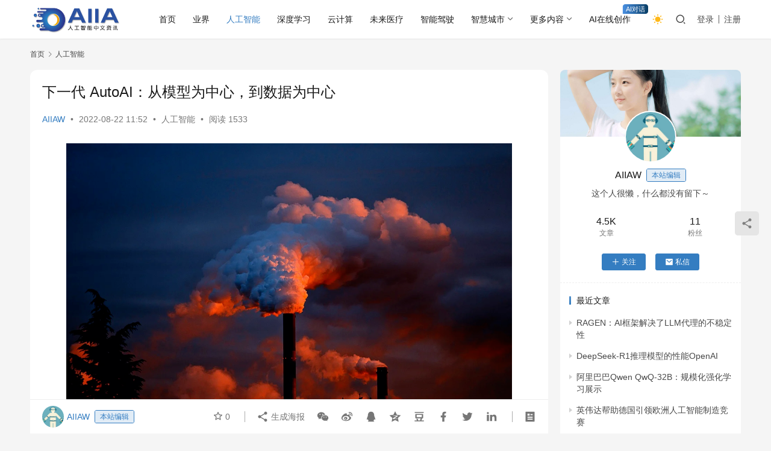

--- FILE ---
content_type: text/html; charset=UTF-8
request_url: https://www.aiiaw.com/10485.html
body_size: 20892
content:
<!DOCTYPE html>
<html lang="zh-Hans">
<head>
    <meta charset="UTF-8">
    <meta http-equiv="X-UA-Compatible" content="IE=edge,chrome=1">
    <meta name="renderer" content="webkit">
    <meta name="viewport" content="width=device-width,initial-scale=1,maximum-scale=5">
    <title>下一代 AutoAI：从模型为中心，到数据为中心_AIIA人工智能网</title>
    	<style>img:is([sizes="auto" i], [sizes^="auto," i]) { contain-intrinsic-size: 3000px 1500px }</style>
	<meta name="description" content="今年年初，知名 AI 学者吴恩达在接受 IEEE Spectrum 的采访中，呼吁大家将目光从以模型为中心转向以数据为中心。深度学习问世以来，随着神经网络架构趋于固定和成熟，转而寻找改进数据的方法，已经成了 AI 研发的新出口。 近日，2021 年吴文俊人工智能科学进步一等奖获得者、云天励飞首席科学家王孝宇博士，在人工…">
<meta property="og:type" content="article">
<meta property="og:url" content="https://www.aiiaw.com/10485.html">
<meta property="og:site_name" content="AIIA人工智能网">
<meta property="og:title" content="下一代 AutoAI：从模型为中心，到数据为中心">
<meta property="og:image" content="https://www.aiiaw.com/wp-content/uploads/2022/08/18/20220818_62fdf08a1e6e1.png">
<meta property="og:description" content="今年年初，知名 AI 学者吴恩达在接受 IEEE Spectrum 的采访中，呼吁大家将目光从以模型为中心转向以数据为中心。深度学习问世以来，随着神经网络架构趋于固定和成熟，转而寻找改进数据的方法，已经成了 AI 研发的新出口。 近日，2021 年吴文俊人工智能科学进步一等奖获得者、云天励飞首席科学家王孝宇博士，在人工…">
<link rel="canonical" href="https://www.aiiaw.com/10485.html">
<meta name="applicable-device" content="pc,mobile">
<meta http-equiv="Cache-Control" content="no-transform">
<link rel="shortcut icon" href="https://www.aiiaw.com/wp-content/uploads/2018/10/favicon.png">
<link rel='dns-prefetch' href='//www.aiiaw.com' />
<link rel='stylesheet' id='stylesheet-css' href='//www.aiiaw.com/wp-content/uploads/wpcom/style.6.19.6.1764159811.css?ver=6.19.6' type='text/css' media='all' />
<link rel='stylesheet' id='material-icons-css' href='https://www.aiiaw.com/wp-content/themes/justnews/themer/assets/css/material-icons.css?ver=6.19.6' type='text/css' media='all' />
<link rel='stylesheet' id='remixicon-css' href='https://www.aiiaw.com/wp-content/themes/justnews/themer/assets/css/remixicon.css?ver=4.2.0' type='text/css' media='all' />
<link rel='stylesheet' id='font-awesome-css' href='https://www.aiiaw.com/wp-content/themes/justnews/themer/assets/css/font-awesome.css?ver=6.19.6' type='text/css' media='all' />
<link rel='stylesheet' id='wp-block-library-css' href='https://www.aiiaw.com/wp-includes/css/dist/block-library/style.min.css?ver=e989e5b57c5ff348caf38811de2ab666' type='text/css' media='all' />
<style id='classic-theme-styles-inline-css' type='text/css'>
/*! This file is auto-generated */
.wp-block-button__link{color:#fff;background-color:#32373c;border-radius:9999px;box-shadow:none;text-decoration:none;padding:calc(.667em + 2px) calc(1.333em + 2px);font-size:1.125em}.wp-block-file__button{background:#32373c;color:#fff;text-decoration:none}
</style>
<style id='global-styles-inline-css' type='text/css'>
:root{--wp--preset--aspect-ratio--square: 1;--wp--preset--aspect-ratio--4-3: 4/3;--wp--preset--aspect-ratio--3-4: 3/4;--wp--preset--aspect-ratio--3-2: 3/2;--wp--preset--aspect-ratio--2-3: 2/3;--wp--preset--aspect-ratio--16-9: 16/9;--wp--preset--aspect-ratio--9-16: 9/16;--wp--preset--color--black: #000000;--wp--preset--color--cyan-bluish-gray: #abb8c3;--wp--preset--color--white: #ffffff;--wp--preset--color--pale-pink: #f78da7;--wp--preset--color--vivid-red: #cf2e2e;--wp--preset--color--luminous-vivid-orange: #ff6900;--wp--preset--color--luminous-vivid-amber: #fcb900;--wp--preset--color--light-green-cyan: #7bdcb5;--wp--preset--color--vivid-green-cyan: #00d084;--wp--preset--color--pale-cyan-blue: #8ed1fc;--wp--preset--color--vivid-cyan-blue: #0693e3;--wp--preset--color--vivid-purple: #9b51e0;--wp--preset--gradient--vivid-cyan-blue-to-vivid-purple: linear-gradient(135deg,rgba(6,147,227,1) 0%,rgb(155,81,224) 100%);--wp--preset--gradient--light-green-cyan-to-vivid-green-cyan: linear-gradient(135deg,rgb(122,220,180) 0%,rgb(0,208,130) 100%);--wp--preset--gradient--luminous-vivid-amber-to-luminous-vivid-orange: linear-gradient(135deg,rgba(252,185,0,1) 0%,rgba(255,105,0,1) 100%);--wp--preset--gradient--luminous-vivid-orange-to-vivid-red: linear-gradient(135deg,rgba(255,105,0,1) 0%,rgb(207,46,46) 100%);--wp--preset--gradient--very-light-gray-to-cyan-bluish-gray: linear-gradient(135deg,rgb(238,238,238) 0%,rgb(169,184,195) 100%);--wp--preset--gradient--cool-to-warm-spectrum: linear-gradient(135deg,rgb(74,234,220) 0%,rgb(151,120,209) 20%,rgb(207,42,186) 40%,rgb(238,44,130) 60%,rgb(251,105,98) 80%,rgb(254,248,76) 100%);--wp--preset--gradient--blush-light-purple: linear-gradient(135deg,rgb(255,206,236) 0%,rgb(152,150,240) 100%);--wp--preset--gradient--blush-bordeaux: linear-gradient(135deg,rgb(254,205,165) 0%,rgb(254,45,45) 50%,rgb(107,0,62) 100%);--wp--preset--gradient--luminous-dusk: linear-gradient(135deg,rgb(255,203,112) 0%,rgb(199,81,192) 50%,rgb(65,88,208) 100%);--wp--preset--gradient--pale-ocean: linear-gradient(135deg,rgb(255,245,203) 0%,rgb(182,227,212) 50%,rgb(51,167,181) 100%);--wp--preset--gradient--electric-grass: linear-gradient(135deg,rgb(202,248,128) 0%,rgb(113,206,126) 100%);--wp--preset--gradient--midnight: linear-gradient(135deg,rgb(2,3,129) 0%,rgb(40,116,252) 100%);--wp--preset--font-size--small: 13px;--wp--preset--font-size--medium: 20px;--wp--preset--font-size--large: 36px;--wp--preset--font-size--x-large: 42px;--wp--preset--spacing--20: 0.44rem;--wp--preset--spacing--30: 0.67rem;--wp--preset--spacing--40: 1rem;--wp--preset--spacing--50: 1.5rem;--wp--preset--spacing--60: 2.25rem;--wp--preset--spacing--70: 3.38rem;--wp--preset--spacing--80: 5.06rem;--wp--preset--shadow--natural: 6px 6px 9px rgba(0, 0, 0, 0.2);--wp--preset--shadow--deep: 12px 12px 50px rgba(0, 0, 0, 0.4);--wp--preset--shadow--sharp: 6px 6px 0px rgba(0, 0, 0, 0.2);--wp--preset--shadow--outlined: 6px 6px 0px -3px rgba(255, 255, 255, 1), 6px 6px rgba(0, 0, 0, 1);--wp--preset--shadow--crisp: 6px 6px 0px rgba(0, 0, 0, 1);}:where(.is-layout-flex){gap: 0.5em;}:where(.is-layout-grid){gap: 0.5em;}body .is-layout-flex{display: flex;}.is-layout-flex{flex-wrap: wrap;align-items: center;}.is-layout-flex > :is(*, div){margin: 0;}body .is-layout-grid{display: grid;}.is-layout-grid > :is(*, div){margin: 0;}:where(.wp-block-columns.is-layout-flex){gap: 2em;}:where(.wp-block-columns.is-layout-grid){gap: 2em;}:where(.wp-block-post-template.is-layout-flex){gap: 1.25em;}:where(.wp-block-post-template.is-layout-grid){gap: 1.25em;}.has-black-color{color: var(--wp--preset--color--black) !important;}.has-cyan-bluish-gray-color{color: var(--wp--preset--color--cyan-bluish-gray) !important;}.has-white-color{color: var(--wp--preset--color--white) !important;}.has-pale-pink-color{color: var(--wp--preset--color--pale-pink) !important;}.has-vivid-red-color{color: var(--wp--preset--color--vivid-red) !important;}.has-luminous-vivid-orange-color{color: var(--wp--preset--color--luminous-vivid-orange) !important;}.has-luminous-vivid-amber-color{color: var(--wp--preset--color--luminous-vivid-amber) !important;}.has-light-green-cyan-color{color: var(--wp--preset--color--light-green-cyan) !important;}.has-vivid-green-cyan-color{color: var(--wp--preset--color--vivid-green-cyan) !important;}.has-pale-cyan-blue-color{color: var(--wp--preset--color--pale-cyan-blue) !important;}.has-vivid-cyan-blue-color{color: var(--wp--preset--color--vivid-cyan-blue) !important;}.has-vivid-purple-color{color: var(--wp--preset--color--vivid-purple) !important;}.has-black-background-color{background-color: var(--wp--preset--color--black) !important;}.has-cyan-bluish-gray-background-color{background-color: var(--wp--preset--color--cyan-bluish-gray) !important;}.has-white-background-color{background-color: var(--wp--preset--color--white) !important;}.has-pale-pink-background-color{background-color: var(--wp--preset--color--pale-pink) !important;}.has-vivid-red-background-color{background-color: var(--wp--preset--color--vivid-red) !important;}.has-luminous-vivid-orange-background-color{background-color: var(--wp--preset--color--luminous-vivid-orange) !important;}.has-luminous-vivid-amber-background-color{background-color: var(--wp--preset--color--luminous-vivid-amber) !important;}.has-light-green-cyan-background-color{background-color: var(--wp--preset--color--light-green-cyan) !important;}.has-vivid-green-cyan-background-color{background-color: var(--wp--preset--color--vivid-green-cyan) !important;}.has-pale-cyan-blue-background-color{background-color: var(--wp--preset--color--pale-cyan-blue) !important;}.has-vivid-cyan-blue-background-color{background-color: var(--wp--preset--color--vivid-cyan-blue) !important;}.has-vivid-purple-background-color{background-color: var(--wp--preset--color--vivid-purple) !important;}.has-black-border-color{border-color: var(--wp--preset--color--black) !important;}.has-cyan-bluish-gray-border-color{border-color: var(--wp--preset--color--cyan-bluish-gray) !important;}.has-white-border-color{border-color: var(--wp--preset--color--white) !important;}.has-pale-pink-border-color{border-color: var(--wp--preset--color--pale-pink) !important;}.has-vivid-red-border-color{border-color: var(--wp--preset--color--vivid-red) !important;}.has-luminous-vivid-orange-border-color{border-color: var(--wp--preset--color--luminous-vivid-orange) !important;}.has-luminous-vivid-amber-border-color{border-color: var(--wp--preset--color--luminous-vivid-amber) !important;}.has-light-green-cyan-border-color{border-color: var(--wp--preset--color--light-green-cyan) !important;}.has-vivid-green-cyan-border-color{border-color: var(--wp--preset--color--vivid-green-cyan) !important;}.has-pale-cyan-blue-border-color{border-color: var(--wp--preset--color--pale-cyan-blue) !important;}.has-vivid-cyan-blue-border-color{border-color: var(--wp--preset--color--vivid-cyan-blue) !important;}.has-vivid-purple-border-color{border-color: var(--wp--preset--color--vivid-purple) !important;}.has-vivid-cyan-blue-to-vivid-purple-gradient-background{background: var(--wp--preset--gradient--vivid-cyan-blue-to-vivid-purple) !important;}.has-light-green-cyan-to-vivid-green-cyan-gradient-background{background: var(--wp--preset--gradient--light-green-cyan-to-vivid-green-cyan) !important;}.has-luminous-vivid-amber-to-luminous-vivid-orange-gradient-background{background: var(--wp--preset--gradient--luminous-vivid-amber-to-luminous-vivid-orange) !important;}.has-luminous-vivid-orange-to-vivid-red-gradient-background{background: var(--wp--preset--gradient--luminous-vivid-orange-to-vivid-red) !important;}.has-very-light-gray-to-cyan-bluish-gray-gradient-background{background: var(--wp--preset--gradient--very-light-gray-to-cyan-bluish-gray) !important;}.has-cool-to-warm-spectrum-gradient-background{background: var(--wp--preset--gradient--cool-to-warm-spectrum) !important;}.has-blush-light-purple-gradient-background{background: var(--wp--preset--gradient--blush-light-purple) !important;}.has-blush-bordeaux-gradient-background{background: var(--wp--preset--gradient--blush-bordeaux) !important;}.has-luminous-dusk-gradient-background{background: var(--wp--preset--gradient--luminous-dusk) !important;}.has-pale-ocean-gradient-background{background: var(--wp--preset--gradient--pale-ocean) !important;}.has-electric-grass-gradient-background{background: var(--wp--preset--gradient--electric-grass) !important;}.has-midnight-gradient-background{background: var(--wp--preset--gradient--midnight) !important;}.has-small-font-size{font-size: var(--wp--preset--font-size--small) !important;}.has-medium-font-size{font-size: var(--wp--preset--font-size--medium) !important;}.has-large-font-size{font-size: var(--wp--preset--font-size--large) !important;}.has-x-large-font-size{font-size: var(--wp--preset--font-size--x-large) !important;}
:where(.wp-block-post-template.is-layout-flex){gap: 1.25em;}:where(.wp-block-post-template.is-layout-grid){gap: 1.25em;}
:where(.wp-block-columns.is-layout-flex){gap: 2em;}:where(.wp-block-columns.is-layout-grid){gap: 2em;}
:root :where(.wp-block-pullquote){font-size: 1.5em;line-height: 1.6;}
</style>
<link rel='stylesheet' id='wpcom-member-css' href='https://www.aiiaw.com/wp-content/plugins/wpcom-member/css/style.css?ver=1.7.16' type='text/css' media='all' />
<script type="text/javascript" src="https://www.aiiaw.com/wp-includes/js/jquery/jquery.min.js?ver=3.7.1" id="jquery-core-js"></script>
<script type="text/javascript" src="https://www.aiiaw.com/wp-includes/js/jquery/jquery-migrate.min.js?ver=3.4.1" id="jquery-migrate-js"></script>
<link rel="EditURI" type="application/rsd+xml" title="RSD" href="https://www.aiiaw.com/xmlrpc.php?rsd" />
<link rel="icon" href="https://www.aiiaw.com/wp-content/uploads/2018/10/favicon.png" sizes="32x32" />
<link rel="icon" href="https://www.aiiaw.com/wp-content/uploads/2018/10/favicon.png" sizes="192x192" />
<link rel="apple-touch-icon" href="https://www.aiiaw.com/wp-content/uploads/2018/10/favicon.png" />
<meta name="msapplication-TileImage" content="https://www.aiiaw.com/wp-content/uploads/2018/10/favicon.png" />
    <!--[if lte IE 11]><script src="https://www.aiiaw.com/wp-content/themes/justnews/js/update.js"></script><![endif]-->
</head>
<body class="post-template-default single single-post postid-10485 single-format-standard lang-cn el-boxed header-fixed style-by-toggle">
<header class="header">
    <div class="container">
        <div class="navbar-header">
            <button type="button" class="navbar-toggle collapsed" data-toggle="collapse" data-target=".navbar-collapse" aria-label="menu">
                <span class="icon-bar icon-bar-1"></span>
                <span class="icon-bar icon-bar-2"></span>
                <span class="icon-bar icon-bar-3"></span>
            </button>
                        <div class="logo">
                <a href="https://www.aiiaw.com/" rel="home">
                    <img src="https://www.aiiaw.com/wp-content/uploads/2021/08/1-1.png" alt="AIIA人工智能网">
                </a>
            </div>
        </div>
        <div class="collapse navbar-collapse navbar-right">
            <nav class="primary-menu"><ul id="menu-%e9%a6%96%e9%a1%b5%e5%af%bc%e8%88%aa" class="nav navbar-nav wpcom-adv-menu"><li class="menu-item"><a href="http://www.aiiaw.com/">首页</a></li>
<li class="menu-item"><a href="https://www.aiiaw.com/yejie">业界</a></li>
<li class="menu-item current-post-ancestor current-post-parent active"><a href="https://www.aiiaw.com/zhineng">人工智能</a></li>
<li class="menu-item"><a href="https://www.aiiaw.com/ct">深度学习</a></li>
<li class="menu-item"><a href="https://www.aiiaw.com/yjs">云计算</a></li>
<li class="menu-item"><a href="https://www.aiiaw.com/yiliao">未来医疗</a></li>
<li class="menu-item"><a href="https://www.aiiaw.com/znjs">智能驾驶</a></li>
<li class="menu-item dropdown"><a href="https://www.aiiaw.com/zhcs" class="dropdown-toggle">智慧城市</a>
<ul class="dropdown-menu menu-item-wrap menu-item-col-5">
	<li class="menu-item"><a href="https://www.aiiaw.com/zhcs/zhjy">智慧教育</a></li>
	<li class="menu-item"><a href="https://www.aiiaw.com/zhcs/zhsq">智慧社区</a></li>
	<li class="menu-item"><a href="https://www.aiiaw.com/zhcs/zhls">智慧零售</a></li>
	<li class="menu-item"><a href="https://www.aiiaw.com/zhcs/zhjt">智慧交通</a></li>
	<li class="menu-item"><a href="https://www.aiiaw.com/zhcs/zhzw">智慧政务</a></li>
	<li class="menu-item"><a href="https://www.aiiaw.com/zhcs/zhaf">智慧安防</a></li>
	<li class="menu-item"><a href="https://www.aiiaw.com/zhcs/zhny">智慧农业</a></li>
</ul>
</li>
<li class="menu-item dropdown"><a href="https://www.aiiaw.com/more" class="dropdown-toggle">更多内容</a>
<ul class="dropdown-menu menu-item-wrap menu-item-col-5">
	<li class="menu-item"><a href="https://www.aiiaw.com/more/aixinpian">AI芯片</a></li>
	<li class="menu-item"><a href="https://www.aiiaw.com/more/arvr">AR/VR</a></li>
	<li class="menu-item"><a href="https://www.aiiaw.com/more/dsj">大数据</a></li>
	<li class="menu-item"><a href="https://www.aiiaw.com/more/wlw">物联网</a></li>
	<li class="menu-item"><a href="https://www.aiiaw.com/more/qkl">区块链</a></li>
	<li class="menu-item"><a href="https://www.aiiaw.com/more/jqr">机器人</a></li>
	<li class="menu-item"><a href="https://www.aiiaw.com/more/3d">3D打印</a></li>
	<li class="menu-item"><a href="https://www.aiiaw.com/more/szhb">数字货币</a></li>
	<li class="menu-item"><a href="https://www.aiiaw.com/more/jrkj">金融科技</a></li>
	<li class="menu-item"><a href="https://www.aiiaw.com/more/wangluo">网络安全</a></li>
	<li class="menu-item"><a href="https://www.aiiaw.com/more/znsb">智能识别</a></li>
	<li class="menu-item"><a href="https://www.aiiaw.com/more/znyj">智能硬件</a></li>
	<li class="menu-item"><a href="https://www.aiiaw.com/more/jiaju">智能家居</a></li>
	<li class="menu-item"><a href="https://www.aiiaw.com/more/qtnr">其他内容</a></li>
</ul>
</li>
<li class="menu-item adv-style-flag"><a target="_blank" href="https://www.aijuli.com/?user_sn=95426128">AI在线创作</a><span class="menu-item-flag" style="color:#FFFFFF;background-color: #4A90E2;background-image:linear-gradient(90deg, #4A90E2 0%, #083D64 100%);">AI对话</span></li>
</ul></nav>            <div class="navbar-action">
                                    <div class="dark-style-toggle"><i class="wpcom-icon wi"><svg aria-hidden="true"><use xlink:href="#wi-sun-fill"></use></svg></i></div>
                    <script> if (window.localStorage) { var dark = localStorage.getItem('darkStyle'); var toggle = document.querySelector('.dark-style-toggle');if(dark == 1 && !toggle.classList.contains('active')){ document.body.classList.add('style-for-dark');toggle.classList.add('active'); toggle.querySelector('use').setAttributeNS('http://www.w3.org/1999/xlink', 'xlink:href', '#wi-moon-fill'); }else if(dark == 0 && toggle.classList.contains('active')){ document.body.classList.remove('style-for-dark'); toggle.classList.remove('active'); toggle.querySelector('use').setAttributeNS('http://www.w3.org/1999/xlink', 'xlink:href', '#wi-sun-fill'); } } </script>
                                <div class="navbar-search-icon j-navbar-search"><i class="wpcom-icon wi"><svg aria-hidden="true"><use xlink:href="#wi-search"></use></svg></i></div>
                                                    <div id="j-user-wrap">
                        <a class="login" href="https://www.aiiaw.com/login">登录</a>
                        <a class="login register" href="https://www.aiiaw.com/register">注册</a>
                    </div>
                                                </div>
            <form class="navbar-search" action="https://www.aiiaw.com" method="get" role="search">
                <div class="navbar-search-inner">
                    <i class="wpcom-icon wi navbar-search-close"><svg aria-hidden="true"><use xlink:href="#wi-close"></use></svg></i>                    <input type="text" name="s" class="navbar-search-input" autocomplete="off" maxlength="100" placeholder="输入关键词搜索..." value="">
                    <button class="navbar-search-btn" type="submit" aria-label="搜索"><i class="wpcom-icon wi"><svg aria-hidden="true"><use xlink:href="#wi-search"></use></svg></i></button>
                </div>
            </form>
        </div><!-- /.navbar-collapse -->
    </div><!-- /.container -->
</header>
<div id="wrap">    <div class="wrap container">
        <ol class="breadcrumb" vocab="https://schema.org/" typeof="BreadcrumbList"><li class="home" property="itemListElement" typeof="ListItem"><a href="https://www.aiiaw.com" property="item" typeof="WebPage"><span property="name" class="hide">AIIA人工智能网</span>首页</a><meta property="position" content="1"></li><li property="itemListElement" typeof="ListItem"><i class="wpcom-icon wi"><svg aria-hidden="true"><use xlink:href="#wi-arrow-right-3"></use></svg></i><a href="https://www.aiiaw.com/zhineng" property="item" typeof="WebPage"><span property="name">人工智能</span></a><meta property="position" content="2"></li></ol>        <main class="main">
                            <article id="post-10485" class="post-10485 post type-post status-publish format-standard has-post-thumbnail hentry category-zhineng entry">
                    <div class="entry-main">
                                                                        <div class="entry-head">
                            <h1 class="entry-title">下一代 AutoAI：从模型为中心，到数据为中心</h1>
                            <div class="entry-info">
                                                                    <span class="vcard">
                                        <a class="nickname url fn j-user-card" data-user="1" href="https://www.aiiaw.com/profile/1">AIIAW</a>
                                    </span>
                                    <span class="dot">•</span>
                                                                <time class="entry-date published" datetime="2022-08-22T11:52:47+08:00" pubdate>
                                    2022-08-22 11:52                                </time>
                                <span class="dot">•</span>
                                <a href="https://www.aiiaw.com/zhineng" rel="category tag">人工智能</a>                                                                        <span class="dot">•</span>
                                        <span>阅读 1533</span>
                                                                </div>
                        </div>
                        
                                                <div class="entry-content">
                            <p style="text-align: center;"><strong><noscript><img decoding="async" src="https://www.aiiaw.com/wp-content/uploads/2022/08/18/20220818_62fdf08a1e6e1.png" alt="下一代 AutoAI：从模型为中心，到数据为中心" /></noscript><img decoding="async" class="j-lazy" src="https://www.aiiaw.com/wp-content/themes/justnews/themer/assets/images/lazy.png" data-original="https://www.aiiaw.com/wp-content/uploads/2022/08/18/20220818_62fdf08a1e6e1.png" alt="下一代 AutoAI：从模型为中心，到数据为中心" /></strong></p>
<p>今年年初，知名 AI 学者吴恩达在接受 IEEE Spectrum 的采访中，呼吁大家将目光从以模型为中心转向以数据为中心。深度学习问世以来，随着神经网络架构趋于固定和成熟，转而寻找改进数据的方法，已经成了 AI 研发的新出口。</p>
<p>近日，2021 年吴文俊人工智能科学进步一等奖获得者、云天励飞首席科学家王孝宇博士，在人工智能产业年会上作了题为“ Towards Automated Artificial Intelligence”的主题报告。报告中，王孝宇博士详述了AutoML/AutoAI 的三个发展阶段，并介绍了他在云天励飞主导开发的自动化 AI 模型生产平台 YMIR。</p>
<p>王孝宇，现任云天励飞首席科学家，此前曾任 Snap 研究院计算机视觉主席，NEC 美国研究院研究科学家。本科毕业于中国科技大学，后相继在美国密苏里大学获得统计学硕士与电子计算机工程博士，主要研究领域为计算机视觉、机器学习与数据挖掘等，是目前国内唯一一位在系统、芯片、算法三个方向获得吴文俊人工智能科技进步奖的 AI 学者。</p>
<p style="text-align: center;"><noscript><img decoding="async" src="https://www.aiiaw.com/wp-content/uploads/2022/08/18/20220818_62fdf08a45b06.jpg" alt="下一代 AutoAI：从模型为中心，到数据为中心" /></noscript><img decoding="async" class="j-lazy" src="https://www.aiiaw.com/wp-content/themes/justnews/themer/assets/images/lazy.png" data-original="https://www.aiiaw.com/wp-content/uploads/2022/08/18/20220818_62fdf08a45b06.jpg" alt="下一代 AutoAI：从模型为中心，到数据为中心" /></p>
<p>AI 科技评论对王孝宇博士在吴文俊奖大会上的报告作了不改原意的整理，并围绕 AutoAI 对王孝宇博士进行了一次深入对话。</p>
<p style="text-align: center;"><strong>1 AutoML/AutoAI 的三个阶段</strong></p>
<p><strong> </strong></p>
<p><strong>第一阶段：模型设计、调参自动化</strong></p>
<p>当前，很多学者都已经注意到，学术界或者工业界的优秀人才所聚焦的研发，花费太多时间用于模型结构设计以及调参，但实际上它本不应该成为研究的主要内容。所以，有没有一种自动化的方法，让深度学习的网络架构在面对一个问题的时候，能自主的演化其架构？</p>
<p>今年，关心这个问题的学者们共同发起了第一届“自动化机器学习国际会议”（International Conference on Automated Machine Learning，AutoML Conference 2022），会议近期于2022年7月25日-7月27日在巴尔的摩举办。</p>
<p>在大会上，学者们概括出了自动化机器学习所涵盖的 10 个主题：</p>
<ul class="list-paddingleft-2" style="list-style-type: disc;">
<li>Neural Architecture Search（NAS）</li>
<li>Hyperparameter Optimization（HPO）</li>
<li>Combined Algorithm Selection and Hyperparameter Optimization（CASH）</li>
<li>Automated Data Mining</li>
<li>Automated Reinforcement Learning（AutoRL）</li>
<li>Meta-Learning and Learning to Learn</li>
<li>Bayesian Optimization for AutoML</li>
<li>Evolutionary Algorithm for AutoML</li>
<li>Multi-Objective Optimization for AutoML</li>
<li>AutoAI（including Algorithm Configuration and Selection）</li>
</ul>
<p>NAS 研究的是神经网络结构的自动搜索和设计。Hyperparameter Optimization （超参数优化）自动化的目标是在我们训练神经网络的时候，不必再去费时挑参数，去考虑哪一个参数好一点、哪一个参数差一点，而是可以自动预测和寻找。CASH 是个更难的问题，指我们要解决一个具体问题时，可以自动化地选择哪些机器学习方法，而不是自己手动设计。</p>
<p><strong>第二阶段：简单模型训练的软件化</strong></p>
<p>如果说第一阶段的自动化主要面向专业的算法研究人员，第二阶段的系统化则面向一般的AI从业人员。他的主要目标是在给定标注好的数据的情况下，通过可视化的操作界面实现模型的训练。但第二阶段只是个美好的故事，很难实际应用，因为他缺乏对算法在实际场景中不断迭代的支持。</p>
<p><strong>第三阶段：数据迭代自动化</strong></p>
<p>在算法设计自动化的基础上，正在发生一些变化。在去年的 NeurIPS 会议上，知名人工智能科学家吴恩达举办了一个 workshop，讨论“模型和数据到底哪一个更重要”。在设计化的工业生产中，他的观点是，<span style="color: #ff0000;">以模型为中心（Model-centric）的技术研发已经转化成以数据为中心（Data-centric）的技术研发。</span></p>
<p>模型和数据之间的关系可以这样类比（这是我个人的理解，不代表其他人的看法）：模型和数据分别类比为一个人的 IQ 和知识储备。假设一个人天生的 IQ 很高，如果从小就把他养在家里，永远不跟社会打交道，也不让他学习新的知识，那么他还是会成长为一个很笨的人。而即使一个人资质平平，但如果他见过全世界各地的事物，去过欧美留学，在中国做过实际的工业化生产，看过很多设计的案例，那么他可能比那个 IQ 高的人更厉害。所以如果这样理解，模型就有点类似于 IQ，数据就有点类似于知识。二者同等重要，但到后面你会发现知识越来越重要，因为只有亲历过你才能知道，“知道”比“不知道”更重要。</p>
<p>在工业化大规模发展中，大家正在慢慢地从模型为中心的生产转化为以数据为中心。下图显示的是吴恩达所做的一些实验对比：</p>
<p style="text-align: center;"><noscript><img decoding="async" src="https://www.aiiaw.com/wp-content/uploads/2022/08/18/20220818_62fdf08a777c1.png" alt="下一代 AutoAI：从模型为中心，到数据为中心" /></noscript><img decoding="async" class="j-lazy" src="https://www.aiiaw.com/wp-content/themes/justnews/themer/assets/images/lazy.png" data-original="https://www.aiiaw.com/wp-content/uploads/2022/08/18/20220818_62fdf08a777c1.png" alt="下一代 AutoAI：从模型为中心，到数据为中心" /></p>
<p>我们可以看到，当我们有了一个基础算法之后，我们可从两个维度来提高它的性能，一是以模型为中心的方法，即想尽各种办法提高模型设计的复杂度、技术含量等；二是以数据为中心的方法，比如加数据（加数据也是有一些科学方法的，并不是加了数据后性能一定会提高）、检查数据有没有问题等等。他发现，以数据为中心的方法比以模型为中心的方法能更多地提高性能。我们自己做模型生产时也得到这样一个结论：<span style="color: #ff0000;">越到后面，数据的迭代越来越重要。</span>因为所有模型的服务实际上是针对某一个特定场景，使用的是特定的数据。</p>
<p>在我们过去八年的实践中，我们发现，<span style="color: #ff0000;">算法的迭代事实上变成了数据的迭代。</span>另外一个维度看，到现在为止，我们已经研发了大量算法模型，但从来没有一个模型是搜集了一次数据、调整一次参数就不用再调整了，很多模型都迭代了 5-6 年，迭代的主要内容就是数据。因为我们解决不同的需求时，会遇到不同场景下的泛化性问题，我们碰到的问题越来越不一样。这并不是算法不一样的问题，而是场景不一样，要处理的数据也不一样，所以我们要不停地更新迭代数据，才能够满足不同场景应用的需求。</p>
<p>既然算法迭代已经变成了数据迭代，那么有没有办法把数据的迭代也自动化呢？如果算法设计可以自动化，那数据迭代也可以自动化，所以端到端地完成自动化的 AI 模型生产平台就逐渐成为可能。</p>
<p><span style="color: #ff0000;">而数据迭代的自动化需要技术的支持，同时还需要系统层级的支持。</span></p>
<p style="text-align: center;"><strong>2 YMIR：自动化 AI 模型生产平台</strong></p>
<p><strong> </strong></p>
<p>为什么要做<span style="color: #ff0000;">AI模型生产的平台化？</span>如今，有自动化 AI 模型生产平台需求的，已经不仅仅是谷歌、微软、Meta、IBM、苹果等大公司了，我们国内就有不少房地产公司开始投入 AI。他们都有人才的需求，自动化的 AI 可以降低他们的成本。地产公司、物业公司，以及像宁德时代这样做电池的公司，都在慢慢引入 AI 来解决实际问题。</p>
<p>为什么会这样？因为：“AI 是新时代的电力”。AI 是一个非常基础的能力，可以提高我们做事情的效率，<span style="color: #ff0000;">AI 并不改变行业，但是可以提升所在行业的生产效率，</span>所以这种影响是全方位的，已经慢慢地波及到非技术类公司了。更不用说现在广泛的制造业，制造过程中的很多环节都可以利用到 AI 的能力。如果想提高自己的国际竞争力，提升自己的生产质量，就需要 AI 的能力去赋能生产。</p>
<p>但问题又来了，我们没有这么多 AI 人才，我们需要更scalable的方法进行AI的研发。因此我们就做了 <span style="color: #ff0000;">YMIR 这样一个自动化模型生产系统。</span></p>
<p>YMIR 是一个开源的、公益性的 AI 模型生产平台，是我们和国际知名高校以及硅谷科技公司一起联合发起的国际开源项目。我们还邀请到了多家美国科技巨头公司的首席AI官担任我们的项目顾问。该项目已经在 GitHub 上开源。</p>
<p style="text-align: center;"><noscript><img decoding="async" src="https://www.aiiaw.com/wp-content/uploads/2022/08/18/20220818_62fdf08a9af48.png" alt="下一代 AutoAI：从模型为中心，到数据为中心" /></noscript><img decoding="async" class="j-lazy" src="https://www.aiiaw.com/wp-content/themes/justnews/themer/assets/images/lazy.png" data-original="https://www.aiiaw.com/wp-content/uploads/2022/08/18/20220818_62fdf08a9af48.png" alt="下一代 AutoAI：从模型为中心，到数据为中心" /></p>
<p><span style="color: #7f7f7f;">Github 地址：https://github.com/industryessentials/ymir</span></p>
<p><strong>YMIR：覆盖模型生产全流程，聚焦模型的快速迭代能力</strong></p>
<p>有了这些技术的支持之后，我们打造了一个工程化的系统 YMIR。YMIR 覆盖模型生产全流程，聚焦在模型的快速迭代上。我们不是训练出一个模型就结束了，而是<span style="color: #ff0000;">把模型（通过数据）迭代到能够满足现实场景的需求为止。</span></p>
<p>下图是整个技术的框架，左边是模型生产的初期阶段，包括数据的准备、数据的标注、模型的训练，右边是一个迭代的过程，包括准备挖掘数据、数据标注、更新训练集、再次做模型的训练。</p>
<p style="text-align: center;"><noscript><img decoding="async" src="https://www.aiiaw.com/wp-content/uploads/2022/08/18/20220818_62fdf08acdda0.jpg" alt="下一代 AutoAI：从模型为中心，到数据为中心" /></noscript><img decoding="async" class="j-lazy" src="https://www.aiiaw.com/wp-content/themes/justnews/themer/assets/images/lazy.png" data-original="https://www.aiiaw.com/wp-content/uploads/2022/08/18/20220818_62fdf08acdda0.jpg" alt="下一代 AutoAI：从模型为中心，到数据为中心" /></p>
<p><strong>研发实践：算法生产效率提升 6 倍，算法人员需求降 1/10</strong></p>
<p>我们做了很多大规模研发实验，来看看在实际生产的时候，它到底能不能解决问题。我们做了大概 6 个月的跟踪，投入了 10 个标注人员，他们要么是高中生，要么是职业院校毕业的学生，当然也有算法人员。我们目前不能完全脱离算法人员，在面对一个问题的时候，怎么将其分解成技术实现，这还需要算法人员介入。同时，我们还需要算法人员给标注人员做一些简单的系统培训。算法人员投入 0.3 左右，即他们花费一天中的 30% 的时间去做这些事，其余时间他们还要做算法研发、标注文档的审核、模型迭代情况的查看以及发现模型的问题。</p>
<p>我们标注的图片总数是75万，标注图片框数 100 万。标注人员的工作内容的 90% 用在标注上，把要检测的物体标注出来，10%的时间是用在操作 YMIR 系统上。我们在 3 个月的时间里，使用 10 个标注人员、0.3 个算法人员，生产了 50 个算法，而且这些算法大部分能够满足实际应用的需求，比如应急事件中的灭火器检测、消防栓检测等城市治理的需求。有的算法都已经达到 97% 的精度。</p>
<p>这是我们使用这套系统和不使用这套系统的投入时间对比：</p>
<p style="text-align: center;"><noscript><img decoding="async" src="https://www.aiiaw.com/wp-content/uploads/2022/08/18/20220818_62fdf08b08355.png" alt="下一代 AutoAI：从模型为中心，到数据为中心" /></noscript><img decoding="async" class="j-lazy" src="https://www.aiiaw.com/wp-content/themes/justnews/themer/assets/images/lazy.png" data-original="https://www.aiiaw.com/wp-content/uploads/2022/08/18/20220818_62fdf08b08355.png" alt="下一代 AutoAI：从模型为中心，到数据为中心" /></p>
<p>周期都是三个月左右，没有这套系统的时候，算法人力的投入大概是36人/天，标注人员的投入是24人/天，模型生产了六个算法。在投入了这一套系统之后，我们在相同的时间周期内可以生产51个算法，生产效率大概是17个算法/月，而以前是3个算法/月。使用自动化平台后，算法生产效率提升了 6 倍，但是算法人员的需求降为原来的 1/10。</p>
<p style="text-align: center;"><strong>3 对话王孝宇</strong></p>
<p><strong> </strong></p>
<p><strong>AI 科技评论：云天励飞是一家算法公司，为什么会研究 AutoAI ?</strong></p>
<p><strong>王孝宇：</strong>我们不是一家单纯生产算法的公司，我们为客户提供端到端的AI解决方案。</p>
<p>同时我们意识到我们国家技术智能化、信息化的基础还比较薄弱。我们希望5年之后，公司都认识到 AI 的重要性，投入去做AI升级的时候，自动化的AI平台将为他们节约大量的成本，并成为AI大规模普及的催化剂。而当AI成为不可或缺的部分的时候，才有平台化的硬件、平台化的生产力工具、平台化的服务的机会。我们希望YMIR AutoAI系统能推动行业的进步，并促使公司进入下一代人工智能技术及服务的研发。</p>
<p><strong>AI 科技评论：您提到 AutoML 经历了三个发展阶段，它们的本质不同在什么地方？</strong></p>
<p><strong>王孝宇：</strong>第一阶段主要是在学术的范畴，比如学者们发起AutoML Conference 2022，大家主要在探索算法模型设计的哪些环节能够用自动化的方式去完成，以及用何种方式去实现自动化，比如如何实现神经网络结构搜索、超参数优化、混合算法选择等等。</p>
<p>第二阶段是打造出自动化的算法模型生产系统，把第一阶段积累的方法论沉淀为平台和系统，以低代码甚至零代码的方式实现自动化算法模型训练。但这类平台并没有把模型迭代的过程落实到系统中去，没有覆盖真正模型训练的完整生产周期，所以满足不了工业化生产的需求，我把这个阶段的 AutoML 定位成一个「玩具」，玩一玩可以，但是不能真正用到实际任务中。因为没有任何一个工业化生产的模型只训练一次技术就可以了，它是需要迭代的。</p>
<p>而我们正在做的是第三阶段的 AutoML，即打造面向产业应用的自动化模型训练平台。据我们的市场调研<span style="color: #ff0000;">，YMIR 是市场上唯一一个覆盖模型生产的全生命周期的系统，</span>它可以真正地用到工业化生产中。可以认为，早期的 AutoML 偏向于纯技术，而 YMIR 更强调实际的工业应用。我们做的是一个产品系统，所以我们考虑的不仅是技术的问题，还有工程和系统的问题。</p>
<p><strong>AI 科技评论：AutoML 和 AutoAI 两个概念有什么区别？</strong></p>
<p><strong>王孝宇：</strong>我认为，我们比较合适将 AutoML 的概念限制在它的第一阶段，它专注于技术。Machine Learning 也只是人工智能技术之一，生产系统其实并不是传统意义的 AutoML ，只是我们现在还找不到一个合适的词去概括它。相比较而言， AutoAI 能更好地概括我们现在做的事情。</p>
<p><strong>AI 科技评论：为什么说数据越来越重要？</strong></p>
<p><strong>王孝宇：</strong>数据和算法等技术是相辅相成的。而最终技术如果要满足应用需求，数据到位是不可或缺的一环。</p>
<p>算法可以将AI模型精度从 50% 提高到 60%，但还是不能最终解决应用中实际的问题，而数据可以将AI系统精度从 60% 提高到 90%。因为模型的设计逐渐趋同、技术趋向成熟，这时数据的迭代变得比技术本身更重要。算法技术一直都很重要，但往往落地的临门一脚，需要数据来推动。</p>
<p><strong>AI 科技评论：现在已经有别的 AI 模型生产平台声称其训练一个模型只需要十几分钟，您怎么看？</strong></p>
<p><strong>王孝宇：</strong>模型要真正能部署到现实系统中去、真正能跑起来才有用。宣传训练一个模型需要多短的时间是没有意义的，因为真正耗时间的是数据。模型训练可能只需要十几分钟，但百万的数据标注也需要花费一个月。在一个模型的全生产周期中，我们首先要对问题进行定义，之后收集数据，再去训练模型。将训练完的模型用到现实的场景中，看是否存在什么问题，然后再次收集大量的数据去做迭代，这个迭代的过程是很长的。</p>
<p>我们的很多算法人员将 90% 的时间都用在数据的处理上， 只有 10% 的时间用来写代码和研发模型结构。互联网的数据相对容易获得，但也需要大量的工作，因为数据的噪声很大，尤其是随着这一波人工智能的应用场景慢慢下沉到线下，数据的噪声变得更大。例如传统企业中质检员拍摄的图像数据、数据标注质量也会因为质检员的个人素质差异而不同。</p>
<p><strong>AI 科技评论：YMIR 平台包含数据的自动标注吗？</strong></p>
<p><strong>王孝宇：</strong>我们提供预标注。所谓的“自动标注”是一个伪概念，最起码在现阶段没有一个平台可以真正做到完全自动标注，现在还需要人去介入，比如说做井盖检测时，我们提前给井盖画一个检测框。如果画对了，标注人员就直接过审；如果没对，标注人员还要再修改。</p>
<p><strong>AI 科技评论：为什么你们目前还没有选择将 YMIR 商业化、而是免费开源？</strong></p>
<p><strong>王孝宇：</strong>我们国内的消费市场发展的非常好，因为有良好的移动互联网基础。而我们 ToB 服务的企业相较发达国家差距巨大，我想相当一部分原因是我们没有良好的企业信息化基础和企业服务生态。我们其实是一个底层的布道者角色，想要促进企业服务生态的繁荣。所以我们的平台是完全开源的，无论你是个人用还是把它商业化都是免费的。这的确有些理想主义，但我们认为，整个行业好，我们就好，这是一种长期主义。</p>
                                                        <div class="entry-copyright"><p>本站部分文章来自互联网，文章版权归原作者所有。如有疑问请联系QQ：3164780！</p></div>                        </div>

                        <div class="entry-tag"></div>
                        <div class="entry-action">
                            <div class="btn-zan" data-id="10485"><i class="wpcom-icon wi"><svg aria-hidden="true"><use xlink:href="#wi-thumb-up-fill"></use></svg></i> 赞 <span class="entry-action-num">(0)</span></div>
                                                    </div>

                        <div class="entry-bar">
                            <div class="entry-bar-inner">
                                                                    <div class="entry-bar-author">
                                                                                <a data-user="1" target="_blank" href="https://www.aiiaw.com/profile/1" class="avatar j-user-card">
                                            <img alt='AIIAW的头像' src='//www.aiiaw.com/wp-content/uploads/member/avatars/238a0b923820dcc5.1588949277.jpg' class='avatar avatar-60 photo' height='60' width='60' /><span class="author-name">AIIAW</span><span class="user-group">本站编辑</span>                                        </a>
                                    </div>
                                                                <div class="entry-bar-info">
                                    <div class="info-item meta">
                                                                                    <a class="meta-item j-heart" href="javascript:;" data-id="10485"><i class="wpcom-icon wi"><svg aria-hidden="true"><use xlink:href="#wi-star"></use></svg></i> <span class="data">0</span></a>                                                                                                                    </div>
                                    <div class="info-item share">
                                        <a class="meta-item mobile j-mobile-share" href="javascript:;" data-id="10485" data-qrcode="https://www.aiiaw.com/10485.html"><i class="wpcom-icon wi"><svg aria-hidden="true"><use xlink:href="#wi-share"></use></svg></i> 生成海报</a>
                                                                                    <a class="meta-item wechat" data-share="wechat" target="_blank" rel="nofollow" href="#">
                                                <i class="wpcom-icon wi"><svg aria-hidden="true"><use xlink:href="#wi-wechat"></use></svg></i>                                            </a>
                                                                                    <a class="meta-item weibo" data-share="weibo" target="_blank" rel="nofollow" href="#">
                                                <i class="wpcom-icon wi"><svg aria-hidden="true"><use xlink:href="#wi-weibo"></use></svg></i>                                            </a>
                                                                                    <a class="meta-item qq" data-share="qq" target="_blank" rel="nofollow" href="#">
                                                <i class="wpcom-icon wi"><svg aria-hidden="true"><use xlink:href="#wi-qq"></use></svg></i>                                            </a>
                                                                                    <a class="meta-item qzone" data-share="qzone" target="_blank" rel="nofollow" href="#">
                                                <i class="wpcom-icon wi"><svg aria-hidden="true"><use xlink:href="#wi-qzone"></use></svg></i>                                            </a>
                                                                                    <a class="meta-item douban" data-share="douban" target="_blank" rel="nofollow" href="#">
                                                <i class="wpcom-icon wi"><svg aria-hidden="true"><use xlink:href="#wi-douban"></use></svg></i>                                            </a>
                                                                                    <a class="meta-item facebook" data-share="facebook" target="_blank" rel="nofollow" href="#">
                                                <i class="wpcom-icon wi"><svg aria-hidden="true"><use xlink:href="#wi-facebook"></use></svg></i>                                            </a>
                                                                                    <a class="meta-item twitter" data-share="twitter" target="_blank" rel="nofollow" href="#">
                                                <i class="wpcom-icon wi"><svg aria-hidden="true"><use xlink:href="#wi-twitter"></use></svg></i>                                            </a>
                                                                                    <a class="meta-item linkedin" data-share="linkedin" target="_blank" rel="nofollow" href="#">
                                                <i class="wpcom-icon wi"><svg aria-hidden="true"><use xlink:href="#wi-linkedin"></use></svg></i>                                            </a>
                                                                            </div>
                                    <div class="info-item act">
                                        <a href="javascript:;" id="j-reading"><i class="wpcom-icon wi"><svg aria-hidden="true"><use xlink:href="#wi-article"></use></svg></i></a>
                                    </div>
                                </div>
                            </div>
                        </div>
                    </div>
                                            <div class="entry-page">
                    <div class="entry-page-prev j-lazy" style="background-image: url('https://www.aiiaw.com/wp-content/themes/justnews/themer/assets/images/lazy.png');" data-original="https://www.aiiaw.com/wp-content/uploads/2022/08/15/20220815_62fa1f7bce4cd-480x300.png">
                <a href="https://www.aiiaw.com/10457.html" title="用AI声控玩原神，动动嘴皮即可打怪，代码教程已开源" rel="prev">
                    <span>用AI声控玩原神，动动嘴皮即可打怪，代码教程已开源</span>
                </a>
                <div class="entry-page-info">
                    <span class="pull-left"><i class="wpcom-icon wi"><svg aria-hidden="true"><use xlink:href="#wi-arrow-left-double"></use></svg></i> 上一篇</span>
                    <span class="pull-right">2022-08-20 10:16</span>
                </div>
            </div>
                            <div class="entry-page-next j-lazy" style="background-image: url('https://www.aiiaw.com/wp-content/themes/justnews/themer/assets/images/lazy.png');" data-original="https://www.aiiaw.com/wp-content/uploads/2022/08/17/20220817_62fcb9c1260c8-480x300.jpg">
                <a href="https://www.aiiaw.com/10483.html" title="2022年首届“兴智杯”全国人工智能创新应用大赛正式启动" rel="next">
                    <span>2022年首届“兴智杯”全国人工智能创新应用大赛正式启动</span>
                </a>
                <div class="entry-page-info">
                    <span class="pull-right">下一篇 <i class="wpcom-icon wi"><svg aria-hidden="true"><use xlink:href="#wi-arrow-right-double"></use></svg></i></span>
                    <span class="pull-left">2022-08-24 13:31</span>
                </div>
            </div>
            </div>
                                                                <div class="entry-related-posts">
                            <h3 class="entry-related-title">相关推荐</h3><ul class="entry-related cols-3 post-loop post-loop-image"><li class="item">
    <div class="item-inner">
        <div class="item-img">
            <a class="item-thumb" href="https://www.aiiaw.com/9808.html" title="CVPR 2022 现场直击！居然有人用图形学创造 3D 物体开爵士音乐会？" target="_blank" rel="bookmark">
                <img width="480" height="300" src="https://www.aiiaw.com/wp-content/themes/justnews/themer/assets/images/lazy.png" class="attachment-post-thumbnail size-post-thumbnail wp-post-image j-lazy" alt="CVPR 2022 现场直击！居然有人用图形学创造 3D 物体开爵士音乐会？" decoding="async" fetchpriority="high" data-original="https://www.aiiaw.com/wp-content/uploads/2022/07/11/20220711_62cb8d5337375-480x300.png" />            </a>
                            <a class="item-category" href="https://www.aiiaw.com/zhineng" target="_blank">人工智能</a>        </div>
        <h3 class="item-title">
            <a href="https://www.aiiaw.com/9808.html" target="_blank" rel="bookmark">
                 CVPR 2022 现场直击！居然有人用图形学创造 3D 物体开爵士音乐会？            </a>
        </h3>

                        <div class="item-meta-items">
                    <span class="item-meta-li views" title="阅读数"><i class="wpcom-icon wi"><svg aria-hidden="true"><use xlink:href="#wi-eye"></use></svg></i>1.1K</span><span class="item-meta-li stars" title="收藏数"><i class="wpcom-icon wi"><svg aria-hidden="true"><use xlink:href="#wi-star"></use></svg></i>0</span><span class="item-meta-li likes" title="点赞数"><i class="wpcom-icon wi"><svg aria-hidden="true"><use xlink:href="#wi-thumb-up"></use></svg></i>0</span>                </div>
                        <div class="item-meta-author">
                                <a data-user="1" target="_blank" href="https://www.aiiaw.com/profile/1" class="avatar j-user-card">
                    <img alt='AIIAW的头像' src='//www.aiiaw.com/wp-content/uploads/member/avatars/238a0b923820dcc5.1588949277.jpg' class='avatar avatar-60 photo' height='60' width='60' />                    <span>AIIAW</span>
                </a>
                <div class="item-meta-right">2022-07-11</div>
            </div>
            </div>
</li><li class="item">
    <div class="item-inner">
        <div class="item-img">
            <a class="item-thumb" href="https://www.aiiaw.com/11667.html" title="IoT、5G、云计算，被新加坡列为找工作的关键技能" target="_blank" rel="bookmark">
                <img class="j-lazy" src="https://www.aiiaw.com/wp-content/themes/justnews/themer/assets/images/lazy.png" data-original="https://www.aiiaw.com/wp-content/uploads/2021/11/2-2.jpg" width="480" height="300" alt="IoT、5G、云计算，被新加坡列为找工作的关键技能">            </a>
                            <a class="item-category" href="https://www.aiiaw.com/zhineng" target="_blank">人工智能</a>        </div>
        <h3 class="item-title">
            <a href="https://www.aiiaw.com/11667.html" target="_blank" rel="bookmark">
                 IoT、5G、云计算，被新加坡列为找工作的关键技能            </a>
        </h3>

                        <div class="item-meta-items">
                    <span class="item-meta-li views" title="阅读数"><i class="wpcom-icon wi"><svg aria-hidden="true"><use xlink:href="#wi-eye"></use></svg></i>1.2K</span><span class="item-meta-li stars" title="收藏数"><i class="wpcom-icon wi"><svg aria-hidden="true"><use xlink:href="#wi-star"></use></svg></i>0</span><span class="item-meta-li likes" title="点赞数"><i class="wpcom-icon wi"><svg aria-hidden="true"><use xlink:href="#wi-thumb-up"></use></svg></i>0</span>                </div>
                        <div class="item-meta-author">
                                <a data-user="1" target="_blank" href="https://www.aiiaw.com/profile/1" class="avatar j-user-card">
                    <img alt='AIIAW的头像' src='//www.aiiaw.com/wp-content/uploads/member/avatars/238a0b923820dcc5.1588949277.jpg' class='avatar avatar-60 photo' height='60' width='60' />                    <span>AIIAW</span>
                </a>
                <div class="item-meta-right">2022-10-29</div>
            </div>
            </div>
</li><li class="item">
    <div class="item-inner">
        <div class="item-img">
            <a class="item-thumb" href="https://www.aiiaw.com/16670.html" title="多模态大模型初创企业“智子引擎”，近日完成千万元天使轮融资" target="_blank" rel="bookmark">
                <img width="480" height="300" src="https://www.aiiaw.com/wp-content/themes/justnews/themer/assets/images/lazy.png" class="attachment-post-thumbnail size-post-thumbnail wp-post-image j-lazy" alt="多模态大模型初创企业“智子引擎”，近日完成千万元天使轮融资" decoding="async" data-original="https://www.aiiaw.com/wp-content/uploads/2023/06/16/20230616_648c3267954fe-480x300.png" />            </a>
                            <a class="item-category" href="https://www.aiiaw.com/zhineng" target="_blank">人工智能</a>        </div>
        <h3 class="item-title">
            <a href="https://www.aiiaw.com/16670.html" target="_blank" rel="bookmark">
                 多模态大模型初创企业“智子引擎”，近日完成千万元天使轮融资            </a>
        </h3>

                        <div class="item-meta-items">
                    <span class="item-meta-li views" title="阅读数"><i class="wpcom-icon wi"><svg aria-hidden="true"><use xlink:href="#wi-eye"></use></svg></i>1.1K</span><span class="item-meta-li stars" title="收藏数"><i class="wpcom-icon wi"><svg aria-hidden="true"><use xlink:href="#wi-star"></use></svg></i>0</span><span class="item-meta-li likes" title="点赞数"><i class="wpcom-icon wi"><svg aria-hidden="true"><use xlink:href="#wi-thumb-up"></use></svg></i>0</span>                </div>
                        <div class="item-meta-author">
                                <a data-user="1" target="_blank" href="https://www.aiiaw.com/profile/1" class="avatar j-user-card">
                    <img alt='AIIAW的头像' src='//www.aiiaw.com/wp-content/uploads/member/avatars/238a0b923820dcc5.1588949277.jpg' class='avatar avatar-60 photo' height='60' width='60' />                    <span>AIIAW</span>
                </a>
                <div class="item-meta-right">2023-07-09</div>
            </div>
            </div>
</li><li class="item">
    <div class="item-inner">
        <div class="item-img">
            <a class="item-thumb" href="https://www.aiiaw.com/7736.html" title="从战略高度推动发展人工智能技术！" target="_blank" rel="bookmark">
                <img class="j-lazy" src="https://www.aiiaw.com/wp-content/themes/justnews/themer/assets/images/lazy.png" data-original="https://www.aiiaw.com/wp-content/uploads/2021/11/2-3.jpg" width="480" height="300" alt="从战略高度推动发展人工智能技术！">            </a>
                            <a class="item-category" href="https://www.aiiaw.com/zhineng" target="_blank">人工智能</a>        </div>
        <h3 class="item-title">
            <a href="https://www.aiiaw.com/7736.html" target="_blank" rel="bookmark">
                 从战略高度推动发展人工智能技术！            </a>
        </h3>

                        <div class="item-meta-items">
                    <span class="item-meta-li views" title="阅读数"><i class="wpcom-icon wi"><svg aria-hidden="true"><use xlink:href="#wi-eye"></use></svg></i>1.7K</span><span class="item-meta-li stars" title="收藏数"><i class="wpcom-icon wi"><svg aria-hidden="true"><use xlink:href="#wi-star"></use></svg></i>0</span><span class="item-meta-li likes" title="点赞数"><i class="wpcom-icon wi"><svg aria-hidden="true"><use xlink:href="#wi-thumb-up"></use></svg></i>0</span>                </div>
                        <div class="item-meta-author">
                                <a data-user="1" target="_blank" href="https://www.aiiaw.com/profile/1" class="avatar j-user-card">
                    <img alt='AIIAW的头像' src='//www.aiiaw.com/wp-content/uploads/member/avatars/238a0b923820dcc5.1588949277.jpg' class='avatar avatar-60 photo' height='60' width='60' />                    <span>AIIAW</span>
                </a>
                <div class="item-meta-right">2021-08-23</div>
            </div>
            </div>
</li><li class="item">
    <div class="item-inner">
        <div class="item-img">
            <a class="item-thumb" href="https://www.aiiaw.com/9412.html" title="Geoffrey Hinton 最新访谈：不出五年，我们就会破解大脑的运作机制，但不是通过反向传播" target="_blank" rel="bookmark">
                <img width="480" height="300" src="https://www.aiiaw.com/wp-content/themes/justnews/themer/assets/images/lazy.png" class="attachment-post-thumbnail size-post-thumbnail wp-post-image j-lazy" alt="Geoffrey Hinton 最新访谈：不出五年，我们就会破解大脑的运作机制，但不是通过反向传播" decoding="async" data-original="https://www.aiiaw.com/wp-content/uploads/2022/06/20/20220620_62b03008f1fd4-480x300.png" />            </a>
                            <a class="item-category" href="https://www.aiiaw.com/zhineng" target="_blank">人工智能</a>        </div>
        <h3 class="item-title">
            <a href="https://www.aiiaw.com/9412.html" target="_blank" rel="bookmark">
                 Geoffrey Hinton 最新访谈：不出五年，我们就会破解大脑的运作机制，但不是通过反向传播            </a>
        </h3>

                        <div class="item-meta-items">
                    <span class="item-meta-li views" title="阅读数"><i class="wpcom-icon wi"><svg aria-hidden="true"><use xlink:href="#wi-eye"></use></svg></i>1.4K</span><span class="item-meta-li stars" title="收藏数"><i class="wpcom-icon wi"><svg aria-hidden="true"><use xlink:href="#wi-star"></use></svg></i>0</span><span class="item-meta-li likes" title="点赞数"><i class="wpcom-icon wi"><svg aria-hidden="true"><use xlink:href="#wi-thumb-up"></use></svg></i>0</span>                </div>
                        <div class="item-meta-author">
                                <a data-user="1" target="_blank" href="https://www.aiiaw.com/profile/1" class="avatar j-user-card">
                    <img alt='AIIAW的头像' src='//www.aiiaw.com/wp-content/uploads/member/avatars/238a0b923820dcc5.1588949277.jpg' class='avatar avatar-60 photo' height='60' width='60' />                    <span>AIIAW</span>
                </a>
                <div class="item-meta-right">2022-06-21</div>
            </div>
            </div>
</li><li class="item">
    <div class="item-inner">
        <div class="item-img">
            <a class="item-thumb" href="https://www.aiiaw.com/7944.html" title="元宇宙火了！谁曾想人工智能和搜索才是未来？" target="_blank" rel="bookmark">
                <img width="480" height="300" src="https://www.aiiaw.com/wp-content/themes/justnews/themer/assets/images/lazy.png" class="attachment-post-thumbnail size-post-thumbnail wp-post-image j-lazy" alt="元宇宙火了！谁曾想人工智能和搜索才是未来？" decoding="async" data-original="https://www.aiiaw.com/wp-content/uploads/2021/11/ee36e70bc75c482eb3d428cf6d1c6fd9-480x300.jpg" />            </a>
                            <a class="item-category" href="https://www.aiiaw.com/zhineng" target="_blank">人工智能</a>        </div>
        <h3 class="item-title">
            <a href="https://www.aiiaw.com/7944.html" target="_blank" rel="bookmark">
                 元宇宙火了！谁曾想人工智能和搜索才是未来？            </a>
        </h3>

                        <div class="item-meta-items">
                    <span class="item-meta-li views" title="阅读数"><i class="wpcom-icon wi"><svg aria-hidden="true"><use xlink:href="#wi-eye"></use></svg></i>2.7K</span><span class="item-meta-li stars" title="收藏数"><i class="wpcom-icon wi"><svg aria-hidden="true"><use xlink:href="#wi-star"></use></svg></i>0</span><span class="item-meta-li likes" title="点赞数"><i class="wpcom-icon wi"><svg aria-hidden="true"><use xlink:href="#wi-thumb-up"></use></svg></i>1</span>                </div>
                        <div class="item-meta-author">
                                <a data-user="1" target="_blank" href="https://www.aiiaw.com/profile/1" class="avatar j-user-card">
                    <img alt='AIIAW的头像' src='//www.aiiaw.com/wp-content/uploads/member/avatars/238a0b923820dcc5.1588949277.jpg' class='avatar avatar-60 photo' height='60' width='60' />                    <span>AIIAW</span>
                </a>
                <div class="item-meta-right">2021-11-20</div>
            </div>
            </div>
</li><li class="item">
    <div class="item-inner">
        <div class="item-img">
            <a class="item-thumb" href="https://www.aiiaw.com/10293.html" title="「新基石研究员项目」资助启动：10年100亿，让有探索精神的科学家不用再忙于「找钱」" target="_blank" rel="bookmark">
                <img width="480" height="300" src="https://www.aiiaw.com/wp-content/themes/justnews/themer/assets/images/lazy.png" class="attachment-post-thumbnail size-post-thumbnail wp-post-image j-lazy" alt="「新基石研究员项目」资助启动：10年100亿，让有探索精神的科学家不用再忙于「找钱」" decoding="async" data-original="https://www.aiiaw.com/wp-content/uploads/2022/08/05/20220805_62ecbf69ca781-480x300.jpg" />            </a>
                            <a class="item-category" href="https://www.aiiaw.com/zhineng" target="_blank">人工智能</a>        </div>
        <h3 class="item-title">
            <a href="https://www.aiiaw.com/10293.html" target="_blank" rel="bookmark">
                 「新基石研究员项目」资助启动：10年100亿，让有探索精神的科学家不用再忙于「找钱」            </a>
        </h3>

                        <div class="item-meta-items">
                    <span class="item-meta-li views" title="阅读数"><i class="wpcom-icon wi"><svg aria-hidden="true"><use xlink:href="#wi-eye"></use></svg></i>1.5K</span><span class="item-meta-li stars" title="收藏数"><i class="wpcom-icon wi"><svg aria-hidden="true"><use xlink:href="#wi-star"></use></svg></i>0</span><span class="item-meta-li likes" title="点赞数"><i class="wpcom-icon wi"><svg aria-hidden="true"><use xlink:href="#wi-thumb-up"></use></svg></i>0</span>                </div>
                        <div class="item-meta-author">
                                <a data-user="1" target="_blank" href="https://www.aiiaw.com/profile/1" class="avatar j-user-card">
                    <img alt='AIIAW的头像' src='//www.aiiaw.com/wp-content/uploads/member/avatars/238a0b923820dcc5.1588949277.jpg' class='avatar avatar-60 photo' height='60' width='60' />                    <span>AIIAW</span>
                </a>
                <div class="item-meta-right">2022-08-06</div>
            </div>
            </div>
</li><li class="item">
    <div class="item-inner">
        <div class="item-img">
            <a class="item-thumb" href="https://www.aiiaw.com/13188.html" title="技术壁垒这么多，AIGC 凭什么爆火？" target="_blank" rel="bookmark">
                <img width="480" height="300" src="https://www.aiiaw.com/wp-content/themes/justnews/themer/assets/images/lazy.png" class="attachment-post-thumbnail size-post-thumbnail wp-post-image j-lazy" alt="技术壁垒这么多，AIGC 凭什么爆火？" decoding="async" data-original="https://www.aiiaw.com/wp-content/uploads/2022/12/23/20221223_63a57669ef0a5-480x300.png" />            </a>
                            <a class="item-category" href="https://www.aiiaw.com/zhineng" target="_blank">人工智能</a>        </div>
        <h3 class="item-title">
            <a href="https://www.aiiaw.com/13188.html" target="_blank" rel="bookmark">
                 技术壁垒这么多，AIGC 凭什么爆火？            </a>
        </h3>

                        <div class="item-meta-items">
                    <span class="item-meta-li views" title="阅读数"><i class="wpcom-icon wi"><svg aria-hidden="true"><use xlink:href="#wi-eye"></use></svg></i>1.2K</span><span class="item-meta-li stars" title="收藏数"><i class="wpcom-icon wi"><svg aria-hidden="true"><use xlink:href="#wi-star"></use></svg></i>0</span><span class="item-meta-li likes" title="点赞数"><i class="wpcom-icon wi"><svg aria-hidden="true"><use xlink:href="#wi-thumb-up"></use></svg></i>0</span>                </div>
                        <div class="item-meta-author">
                                <a data-user="1" target="_blank" href="https://www.aiiaw.com/profile/1" class="avatar j-user-card">
                    <img alt='AIIAW的头像' src='//www.aiiaw.com/wp-content/uploads/member/avatars/238a0b923820dcc5.1588949277.jpg' class='avatar avatar-60 photo' height='60' width='60' />                    <span>AIIAW</span>
                </a>
                <div class="item-meta-right">2022-12-23</div>
            </div>
            </div>
</li><li class="item">
    <div class="item-inner">
        <div class="item-img">
            <a class="item-thumb" href="https://www.aiiaw.com/14276.html" title="离开国内互联网大厂后，AI 科学家能去哪里？" target="_blank" rel="bookmark">
                <img width="480" height="300" src="https://www.aiiaw.com/wp-content/themes/justnews/themer/assets/images/lazy.png" class="attachment-post-thumbnail size-post-thumbnail wp-post-image j-lazy" alt="离开国内互联网大厂后，AI 科学家能去哪里？" decoding="async" data-original="https://www.aiiaw.com/wp-content/uploads/2023/03/14/20230314_64103b060f775-480x300.png" />            </a>
                            <a class="item-category" href="https://www.aiiaw.com/zhineng" target="_blank">人工智能</a>        </div>
        <h3 class="item-title">
            <a href="https://www.aiiaw.com/14276.html" target="_blank" rel="bookmark">
                 离开国内互联网大厂后，AI 科学家能去哪里？            </a>
        </h3>

                        <div class="item-meta-items">
                    <span class="item-meta-li views" title="阅读数"><i class="wpcom-icon wi"><svg aria-hidden="true"><use xlink:href="#wi-eye"></use></svg></i>1.0K</span><span class="item-meta-li stars" title="收藏数"><i class="wpcom-icon wi"><svg aria-hidden="true"><use xlink:href="#wi-star"></use></svg></i>0</span><span class="item-meta-li likes" title="点赞数"><i class="wpcom-icon wi"><svg aria-hidden="true"><use xlink:href="#wi-thumb-up"></use></svg></i>0</span>                </div>
                        <div class="item-meta-author">
                                <a data-user="1" target="_blank" href="https://www.aiiaw.com/profile/1" class="avatar j-user-card">
                    <img alt='AIIAW的头像' src='//www.aiiaw.com/wp-content/uploads/member/avatars/238a0b923820dcc5.1588949277.jpg' class='avatar avatar-60 photo' height='60' width='60' />                    <span>AIIAW</span>
                </a>
                <div class="item-meta-right">2023-04-27</div>
            </div>
            </div>
</li><li class="item">
    <div class="item-inner">
        <div class="item-img">
            <a class="item-thumb" href="https://www.aiiaw.com/878.html" title="科研人必看：多人线性模型、会话问答、身体捕捉、自然语言解析！" target="_blank" rel="bookmark">
                <img width="480" height="300" src="https://www.aiiaw.com/wp-content/themes/justnews/themer/assets/images/lazy.png" class="attachment-post-thumbnail size-post-thumbnail wp-post-image j-lazy" alt="科研人必看：多人线性模型、会话问答、身体捕捉、自然语言解析！" decoding="async" data-original="https://www.aiiaw.com/wp-content/uploads/2020/02/20-2-5_015639.501_83869-480x300.jpg" />            </a>
                            <a class="item-category" href="https://www.aiiaw.com/zhineng" target="_blank">人工智能</a>        </div>
        <h3 class="item-title">
            <a href="https://www.aiiaw.com/878.html" target="_blank" rel="bookmark">
                 科研人必看：多人线性模型、会话问答、身体捕捉、自然语言解析！            </a>
        </h3>

                        <div class="item-meta-items">
                    <span class="item-meta-li views" title="阅读数"><i class="wpcom-icon wi"><svg aria-hidden="true"><use xlink:href="#wi-eye"></use></svg></i>3.6K</span><span class="item-meta-li stars" title="收藏数"><i class="wpcom-icon wi"><svg aria-hidden="true"><use xlink:href="#wi-star"></use></svg></i>0</span><span class="item-meta-li likes" title="点赞数"><i class="wpcom-icon wi"><svg aria-hidden="true"><use xlink:href="#wi-thumb-up"></use></svg></i>0</span>                </div>
                        <div class="item-meta-author">
                                <a data-user="1" target="_blank" href="https://www.aiiaw.com/profile/1" class="avatar j-user-card">
                    <img alt='AIIAW的头像' src='//www.aiiaw.com/wp-content/uploads/member/avatars/238a0b923820dcc5.1588949277.jpg' class='avatar avatar-60 photo' height='60' width='60' />                    <span>AIIAW</span>
                </a>
                <div class="item-meta-right">2020-02-05</div>
            </div>
            </div>
</li><li class="item">
    <div class="item-inner">
        <div class="item-img">
            <a class="item-thumb" href="https://www.aiiaw.com/5183.html" title="人工智能为建立自身可信度，需要解决什么技术难题？" target="_blank" rel="bookmark">
                <img width="480" height="300" src="https://www.aiiaw.com/wp-content/themes/justnews/themer/assets/images/lazy.png" class="attachment-post-thumbnail size-post-thumbnail wp-post-image j-lazy" alt="人工智能为建立自身可信度，需要解决什么技术难题？" decoding="async" data-original="https://www.aiiaw.com/wp-content/uploads/2020/10/c42c23cbb3474a85a799902cacd64ff5-480x300.jpg" />            </a>
                            <a class="item-category" href="https://www.aiiaw.com/zhineng" target="_blank">人工智能</a>        </div>
        <h3 class="item-title">
            <a href="https://www.aiiaw.com/5183.html" target="_blank" rel="bookmark">
                 人工智能为建立自身可信度，需要解决什么技术难题？            </a>
        </h3>

                        <div class="item-meta-items">
                    <span class="item-meta-li views" title="阅读数"><i class="wpcom-icon wi"><svg aria-hidden="true"><use xlink:href="#wi-eye"></use></svg></i>2.2K</span><span class="item-meta-li stars" title="收藏数"><i class="wpcom-icon wi"><svg aria-hidden="true"><use xlink:href="#wi-star"></use></svg></i>0</span><span class="item-meta-li likes" title="点赞数"><i class="wpcom-icon wi"><svg aria-hidden="true"><use xlink:href="#wi-thumb-up"></use></svg></i>1</span>                </div>
                        <div class="item-meta-author">
                                <a data-user="3" target="_blank" href="https://www.aiiaw.com/profile/3" class="avatar j-user-card">
                    <img alt='柔情一笑天的头像' src='//www.aiiaw.com/wp-content/uploads/2022/07/1.jpg' class='avatar avatar-60 photo' height='60' width='60' />                    <span>柔情一笑天</span>
                </a>
                <div class="item-meta-right">2020-10-15</div>
            </div>
            </div>
</li><li class="item">
    <div class="item-inner">
        <div class="item-img">
            <a class="item-thumb" href="https://www.aiiaw.com/566.html" title="谷歌Google研究团队开源了一款文本编辑模型LaserTagger，可推理出一系列编辑操作！" target="_blank" rel="bookmark">
                <img width="480" height="300" src="https://www.aiiaw.com/wp-content/themes/justnews/themer/assets/images/lazy.png" class="attachment-post-thumbnail size-post-thumbnail wp-post-image j-lazy" alt="谷歌Google研究团队开源了一款文本编辑模型LaserTagger，可推理出一系列编辑操作！" decoding="async" data-original="https://www.aiiaw.com/wp-content/uploads/2020/02/5e35bf817a173-480x300.jpg" />            </a>
                            <a class="item-category" href="https://www.aiiaw.com/zhineng" target="_blank">人工智能</a>        </div>
        <h3 class="item-title">
            <a href="https://www.aiiaw.com/566.html" target="_blank" rel="bookmark">
                 谷歌Google研究团队开源了一款文本编辑模型LaserTagger，可推理出一系列编辑操作！            </a>
        </h3>

                        <div class="item-meta-items">
                    <span class="item-meta-li views" title="阅读数"><i class="wpcom-icon wi"><svg aria-hidden="true"><use xlink:href="#wi-eye"></use></svg></i>3.9K</span><span class="item-meta-li stars" title="收藏数"><i class="wpcom-icon wi"><svg aria-hidden="true"><use xlink:href="#wi-star"></use></svg></i>0</span><span class="item-meta-li likes" title="点赞数"><i class="wpcom-icon wi"><svg aria-hidden="true"><use xlink:href="#wi-thumb-up"></use></svg></i>0</span>                </div>
                        <div class="item-meta-author">
                                <a data-user="1" target="_blank" href="https://www.aiiaw.com/profile/1" class="avatar j-user-card">
                    <img alt='AIIAW的头像' src='//www.aiiaw.com/wp-content/uploads/member/avatars/238a0b923820dcc5.1588949277.jpg' class='avatar avatar-60 photo' height='60' width='60' />                    <span>AIIAW</span>
                </a>
                <div class="item-meta-right">2020-02-02</div>
            </div>
            </div>
</li></ul>                        </div>
                                    </article>
                    </main>
            <aside class="sidebar">
        <div class="widget widget_profile"><div class="profile-cover"><img class="j-lazy" src="https://www.aiiaw.com/wp-content/themes/justnews/themer/assets/images/lazy.png" data-original="//www.aiiaw.com/wp-content/uploads/2020/02/timg-1.jpg" alt="AIIAW"></div>            <div class="avatar-wrap">
                <a target="_blank" href="https://www.aiiaw.com/profile/1" class="avatar-link"><img alt='AIIAW的头像' src='//www.aiiaw.com/wp-content/uploads/member/avatars/238a0b923820dcc5.1588949277.jpg' class='avatar avatar-120 photo' height='120' width='120' /></a></div>
            <div class="profile-info">
                <a target="_blank" href="https://www.aiiaw.com/profile/1" class="profile-name"><span class="author-name">AIIAW</span><span class="user-group">本站编辑</span></a>
                <p class="author-description">这个人很懒，什么都没有留下～</p>
                        <div class="profile-stats">
            <div class="profile-stats-inner">
                            <div class="user-stats-item">
                <b>4.5K</b>
                <span>文章</span>
            </div>
                    <div class="user-stats-item">
                <b>11</b>
                <span>粉丝</span>
            </div>
                    </div>
        </div>
    <button type="button" class="wpcom-btn btn-xs btn-follow j-follow btn-primary" data-user="1"><i class="wpcom-icon wi"><svg aria-hidden="true"><use xlink:href="#wi-add"></use></svg></i>关注</button><button type="button" class="wpcom-btn btn-primary btn-xs btn-message j-message" data-user="1"><i class="wpcom-icon wi"><svg aria-hidden="true"><use xlink:href="#wi-mail-fill"></use></svg></i>私信</button>            </div>
                        <div class="profile-posts">
                <h3 class="widget-title"><span>最近文章</span></h3>
                <ul>                    <li><a href="https://www.aiiaw.com/24633.html" title="RAGEN：AI框架解决了LLM代理的不稳定性">RAGEN：AI框架解决了LLM代理的不稳定性</a></li>
                                    <li><a href="https://www.aiiaw.com/24630.html" title="DeepSeek-R1推理模型的性能OpenAI">DeepSeek-R1推理模型的性能OpenAI</a></li>
                                    <li><a href="https://www.aiiaw.com/24626.html" title="阿里巴巴Qwen QwQ-32B：规模化强化学习展示">阿里巴巴Qwen QwQ-32B：规模化强化学习展示</a></li>
                                    <li><a href="https://www.aiiaw.com/24623.html" title="英伟达帮助德国引领欧洲人工智能制造竞赛">英伟达帮助德国引领欧洲人工智能制造竞赛</a></li>
                                    <li><a href="https://www.aiiaw.com/24620.html" title="爱立信和AWS押注人工智能创建自我修复网络">爱立信和AWS押注人工智能创建自我修复网络</a></li>
                </ul>            </div>
                        </div><div class="widget widget_html_myimg"><div class="_1z3de8t5ocu"></div>
<script type="text/javascript">
    (window.slotbydup = window.slotbydup || []).push({
        id: "u6693098",
        container: "_1z3de8t5ocu",
        async: true
    });
</script>
<!-- 多条广告如下脚本只需引入一次 -->
<script type="text/javascript" src="//cpro.baidustatic.com/cpro/ui/cm.js" async="async" defer="defer" >
</script></div><div class="widget widget_post_thumb"><h3 class="widget-title"><span>随机推荐</span></h3>            <ul>
                                    <li class="item">
                                                    <div class="item-img">
                                <a class="item-img-inner" href="https://www.aiiaw.com/11549.html" title="江苏电信：抓住转型机遇助建网络强省">
                                    <img width="480" height="300" src="https://www.aiiaw.com/wp-content/themes/justnews/themer/assets/images/lazy.png" class="attachment-default size-default wp-post-image j-lazy" alt="江苏电信：抓住转型机遇助建网络强省" decoding="async" data-original="https://www.aiiaw.com/wp-content/uploads/2022/10/26/20221026_6358a0c463e2c-480x300.jpg" />                                </a>
                            </div>
                                                <div class="item-content">
                            <p class="item-title"><a href="https://www.aiiaw.com/11549.html" title="江苏电信：抓住转型机遇助建网络强省">江苏电信：抓住转型机遇助建网络强省</a></p>
                            <p class="item-date">2022-10-26</p>
                        </div>
                    </li>
                                    <li class="item">
                                                    <div class="item-img">
                                <a class="item-img-inner" href="https://www.aiiaw.com/13538.html" title="索尼中国微博账号被禁言，原因曝光；亚马逊证实裁员1.8万人，创科技史上最大规模裁员">
                                    <img width="480" height="300" src="https://www.aiiaw.com/wp-content/themes/justnews/themer/assets/images/lazy.png" class="attachment-default size-default wp-post-image j-lazy" alt="索尼中国微博账号被禁言，原因曝光；亚马逊证实裁员1.8万人，创科技史上最大规模裁员" decoding="async" data-original="https://www.aiiaw.com/wp-content/uploads/2023/01/12/20230112_63bf67496e676-480x300.png" />                                </a>
                            </div>
                                                <div class="item-content">
                            <p class="item-title"><a href="https://www.aiiaw.com/13538.html" title="索尼中国微博账号被禁言，原因曝光；亚马逊证实裁员1.8万人，创科技史上最大规模裁员">索尼中国微博账号被禁言，原因曝光；亚马逊证实裁员1.8万人，创科技史上最大规模裁员</a></p>
                            <p class="item-date">2023-01-29</p>
                        </div>
                    </li>
                                    <li class="item">
                                                    <div class="item-img">
                                <a class="item-img-inner" href="https://www.aiiaw.com/17154.html" title="周鸿祎参加全球数字经济大会谈人工智能：企业级大模型要满足“五化“特征">
                                    <img width="480" height="300" src="https://www.aiiaw.com/wp-content/themes/justnews/themer/assets/images/lazy.png" class="attachment-default size-default wp-post-image j-lazy" alt="周鸿祎参加全球数字经济大会谈人工智能：企业级大模型要满足“五化“特征" decoding="async" data-original="https://www.aiiaw.com/wp-content/uploads/2023/07/07/20230707_64a78f7081d3b-480x300.jpg" />                                </a>
                            </div>
                                                <div class="item-content">
                            <p class="item-title"><a href="https://www.aiiaw.com/17154.html" title="周鸿祎参加全球数字经济大会谈人工智能：企业级大模型要满足“五化“特征">周鸿祎参加全球数字经济大会谈人工智能：企业级大模型要满足“五化“特征</a></p>
                            <p class="item-date">2023-07-23</p>
                        </div>
                    </li>
                                    <li class="item">
                                                    <div class="item-img">
                                <a class="item-img-inner" href="https://www.aiiaw.com/17890.html" title="种得了脐橙，标得了数据，他们是人工智能世界的基石">
                                    <img width="480" height="300" src="https://www.aiiaw.com/wp-content/themes/justnews/themer/assets/images/lazy.png" class="attachment-default size-default wp-post-image j-lazy" alt="种得了脐橙，标得了数据，他们是人工智能世界的基石" decoding="async" data-original="https://www.aiiaw.com/wp-content/uploads/2023/08/08/20230808_64d21add87de9-480x300.jpg" />                                </a>
                            </div>
                                                <div class="item-content">
                            <p class="item-title"><a href="https://www.aiiaw.com/17890.html" title="种得了脐橙，标得了数据，他们是人工智能世界的基石">种得了脐橙，标得了数据，他们是人工智能世界的基石</a></p>
                            <p class="item-date">2023-08-21</p>
                        </div>
                    </li>
                                    <li class="item">
                                                    <div class="item-img">
                                <a class="item-img-inner" href="https://www.aiiaw.com/17461.html" title="中国联通在浙江开通首个面向东海海域超远覆盖5G基站">
                                    <img width="480" height="300" src="https://www.aiiaw.com/wp-content/themes/justnews/themer/assets/images/lazy.png" class="attachment-default size-default wp-post-image j-lazy" alt="中国联通在浙江开通首个面向东海海域超远覆盖5G基站" decoding="async" data-original="https://www.aiiaw.com/wp-content/uploads/2023/07/20/20230720_64b884c643871-480x300.jpg" />                                </a>
                            </div>
                                                <div class="item-content">
                            <p class="item-title"><a href="https://www.aiiaw.com/17461.html" title="中国联通在浙江开通首个面向东海海域超远覆盖5G基站">中国联通在浙江开通首个面向东海海域超远覆盖5G基站</a></p>
                            <p class="item-date">2023-07-31</p>
                        </div>
                    </li>
                                    <li class="item">
                                                    <div class="item-img">
                                <a class="item-img-inner" href="https://www.aiiaw.com/9379.html" title="酷派发布COOL 20s 5G，千元以内首款双5G对称式双扬声器手机">
                                    <img width="480" height="300" src="https://www.aiiaw.com/wp-content/themes/justnews/themer/assets/images/lazy.png" class="attachment-default size-default wp-post-image j-lazy" alt="酷派发布COOL 20s 5G，千元以内首款双5G对称式双扬声器手机" decoding="async" data-original="https://www.aiiaw.com/wp-content/uploads/2022/06/17/20220617_62ac4c0fb1f0a-480x300.png" />                                </a>
                            </div>
                                                <div class="item-content">
                            <p class="item-title"><a href="https://www.aiiaw.com/9379.html" title="酷派发布COOL 20s 5G，千元以内首款双5G对称式双扬声器手机">酷派发布COOL 20s 5G，千元以内首款双5G对称式双扬声器手机</a></p>
                            <p class="item-date">2022-06-18</p>
                        </div>
                    </li>
                            </ul>
        </div><div class="widget widget_html_myimg"><!-- cpu feeds block -->
    <div class="cpu-feeds-block" data-site-id="275116953" data-block-id="112296"></div>
    <script>
        (function(){var url="//cpu.baidu.com";var getEntry=function(){var script=document.createElement("script");script.id="cpu-block-entry";script.src=url+"/js/cb_pc.js";var scriptTag=document.getElementsByTagName("script")[0];scriptTag.parentNode.insertBefore(script,scriptTag)};var sentMsg=function(e){var msg={msg:e.toString()||"no err msg",line:e.lineno||-1};var img=document.createElement("img");if(JSON){msg=encodeURIComponent(JSON.stringify(msg))}else{msg="&line="+msg.line+"&msg="+msg.msg}img.src=url+"/msg?m=block&e="+msg};try{window.feedsbycpu=window.feedsbycpu||[];window.feedsbycpu.push({siteId:"275116953",blockId:"112296",display:"auto"});document.getElementById("cpu-block-entry")||getEntry()}catch(e){sentMsg(e)}})();
    </script>
<!-- cpu feeds block end--></div><div class="widget widget_html_myimg"><div class="_72tupshjtc9"></div>
    <script type="text/javascript">
        (window.slotbydup = window.slotbydup || []).push({
            id: "u6700285",
            container: "_72tupshjtc9",
            async: true
        });
    </script>
    <!-- 多条广告如下脚本只需引入一次 -->
    <script type="text/javascript" src="//cpro.baidustatic.com/cpro/ui/cm.js" async="async" defer="defer" >
    </script></div>    </aside>
    </div>
</div>
<footer class="footer">
    <div class="container">
        <div class="footer-col-wrap footer-with-icon">
                        <div class="footer-col footer-col-copy">
                <ul class="footer-nav hidden-xs"><li id="menu-item-29" class="menu-item menu-item-29"><a href="https://www.aiiaw.com/yejie">业界</a></li>
<li id="menu-item-31" class="menu-item current-post-ancestor current-menu-parent current-post-parent menu-item-31"><a href="https://www.aiiaw.com/zhineng">人工智能</a></li>
<li id="menu-item-35" class="menu-item menu-item-35"><a href="https://www.aiiaw.com/yiliao">未来医疗</a></li>
<li id="menu-item-37" class="menu-item menu-item-37"><a href="https://www.aiiaw.com/more/wangluo">网络安全</a></li>
<li id="menu-item-32" class="menu-item menu-item-32"><a href="https://www.aiiaw.com/more/qkl">区块链</a></li>
<li id="menu-item-36" class="menu-item menu-item-36"><a href="https://www.aiiaw.com/more/wlw">物联网</a></li>
<li id="menu-item-33" class="menu-item menu-item-33"><a href="https://www.aiiaw.com/more/dsj">大数据</a></li>
<li id="menu-item-30" class="menu-item menu-item-30"><a href="https://www.aiiaw.com/yjs">云计算</a></li>
<li id="menu-item-34" class="menu-item menu-item-34"><a href="https://www.aiiaw.com/more">更多内容</a></li>
<li id="menu-item-24008" class="menu-item menu-item-24008"><a href="https://www.aijuli.com/?user_sn=95426128">AI在线创作</a></li>
</ul>                <div class="copyright">
                    <p>Copyright © 2018-2024  <a href="https://www.aiiaw.com">AIIA人工智能网</a> 版权所有 <a href="https://beian.miit.gov.cn/">鄂ICP备2020021362号</a> <a href="https://www.aiiaw.com">AIIAW.COM</a></p>
                </div>
            </div>
                        <div class="footer-col footer-col-sns">
                <div class="footer-sns">
                                    </div>
            </div>
                    </div>
    </div>
</footer>
            <div class="action action-style-0 action-color-0 action-pos-0" style="bottom:40%;">
                                                    <div class="action-item j-share">
                        <i class="wpcom-icon wi action-item-icon"><svg aria-hidden="true"><use xlink:href="#wi-share"></use></svg></i>                                            </div>
                                    <div class="action-item gotop j-top">
                        <i class="wpcom-icon wi action-item-icon"><svg aria-hidden="true"><use xlink:href="#wi-arrow-up-2"></use></svg></i>                                            </div>
                            </div>
        		<style>
			:root {
				-webkit-user-select: none;
				-webkit-touch-callout: none;
				-ms-user-select: none;
				-moz-user-select: none;
				user-select: none;
			}
		</style>
		<script type="text/javascript">
			/*<![CDATA[*/
			document.oncontextmenu = function(event) {
				if (event.target.tagName != 'INPUT' && event.target.tagName != 'TEXTAREA') {
					event.preventDefault();
				}
			};
			document.ondragstart = function() {
				if (event.target.tagName != 'INPUT' && event.target.tagName != 'TEXTAREA') {
					event.preventDefault();
				}
			};
			/*]]>*/
		</script>
		<script type="text/javascript" id="main-js-extra">
/* <![CDATA[ */
var _wpcom_js = {"webp":"","ajaxurl":"https:\/\/www.aiiaw.com\/wp-admin\/admin-ajax.php","theme_url":"https:\/\/www.aiiaw.com\/wp-content\/themes\/justnews","slide_speed":"5000","is_admin":"0","lang":"zh_CN","js_lang":{"share_to":"\u5206\u4eab\u5230:","copy_done":"\u590d\u5236\u6210\u529f\uff01","copy_fail":"\u6d4f\u89c8\u5668\u6682\u4e0d\u652f\u6301\u62f7\u8d1d\u529f\u80fd","confirm":"\u786e\u5b9a","qrcode":"\u4e8c\u7ef4\u7801","page_loaded":"\u5df2\u7ecf\u5230\u5e95\u4e86","no_content":"\u6682\u65e0\u5185\u5bb9","load_failed":"\u52a0\u8f7d\u5931\u8d25\uff0c\u8bf7\u7a0d\u540e\u518d\u8bd5\uff01","expand_more":"\u9605\u8bfb\u5269\u4f59 %s"},"share":"1","share_items":{"weibo":{"title":"\u5fae\u535a","icon":"weibo"},"wechat":{"title":"\u5fae\u4fe1","icon":"wechat"},"qq":{"title":"QQ\u597d\u53cb","icon":"qq"},"qzone":{"title":"QQ\u7a7a\u95f4","icon":"qzone"},"douban":{"name":"douban","title":"\u8c46\u74e3","icon":"douban"},"linkedin":{"title":"LinkedIn","icon":"linkedin"},"facebook":{"title":"Facebook","icon":"facebook"},"twitter":{"title":"Twitter","icon":"twitter"}},"post_id":"10485","user_card_height":"356","poster":{"notice":"\u8bf7\u300c\u70b9\u51fb\u4e0b\u8f7d\u300d\u6216\u300c\u957f\u6309\u4fdd\u5b58\u56fe\u7247\u300d\u540e\u5206\u4eab\u7ed9\u66f4\u591a\u597d\u53cb","generating":"\u6b63\u5728\u751f\u6210\u6d77\u62a5\u56fe\u7247...","failed":"\u6d77\u62a5\u56fe\u7247\u751f\u6210\u5931\u8d25"},"video_height":"482","fixed_sidebar":"1","dark_style":"0","font_url":"\/\/www.aiiaw.com\/wp-content\/uploads\/wpcom\/fonts.f5a8b036905c9579.css","follow_btn":"<i class=\"wpcom-icon wi\"><svg aria-hidden=\"true\"><use xlink:href=\"#wi-add\"><\/use><\/svg><\/i>\u5173\u6ce8","followed_btn":"\u5df2\u5173\u6ce8","user_card":"1"};
/* ]]> */
</script>
<script type="text/javascript" src="https://www.aiiaw.com/wp-content/themes/justnews/js/main.js?ver=6.19.6" id="main-js"></script>
<script type="text/javascript" src="https://www.aiiaw.com/wp-content/themes/justnews/themer/assets/js/icons-2.8.9.js?ver=2.8.9" id="wpcom-icons-js"></script>
<script type="text/javascript" id="wpcom-member-js-extra">
/* <![CDATA[ */
var _wpmx_js = {"ajaxurl":"https:\/\/www.aiiaw.com\/wp-admin\/admin-ajax.php","plugin_url":"https:\/\/www.aiiaw.com\/wp-content\/plugins\/wpcom-member\/","max_upload_size":"52428800","post_id":"10485","js_lang":{"login_desc":"\u60a8\u8fd8\u672a\u767b\u5f55\uff0c\u8bf7\u767b\u5f55\u540e\u518d\u8fdb\u884c\u76f8\u5173\u64cd\u4f5c\uff01","login_title":"\u8bf7\u767b\u5f55","login_btn":"\u767b\u5f55","reg_btn":"\u6ce8\u518c"},"login_url":"https:\/\/www.aiiaw.com\/login","register_url":"https:\/\/www.aiiaw.com\/register","_Captcha":{"title":"\u5b89\u5168\u9a8c\u8bc1","barText":"\u62d6\u52a8\u6ed1\u5757\u5b8c\u6210\u62fc\u56fe","loadingText":"\u62fc\u56fe\u52a0\u8f7d\u4e2d...","failedText":"\u8bf7\u518d\u8bd5\u4e00\u6b21"},"captcha_label":"\u70b9\u51fb\u8fdb\u884c\u4eba\u673a\u9a8c\u8bc1","captcha_verified":"\u9a8c\u8bc1\u6210\u529f","errors":{"require":"\u4e0d\u80fd\u4e3a\u7a7a","email":"\u8bf7\u8f93\u5165\u6b63\u786e\u7684\u7535\u5b50\u90ae\u7bb1","pls_enter":"\u8bf7\u8f93\u5165","password":"\u5bc6\u7801\u5fc5\u987b\u4e3a6~32\u4e2a\u5b57\u7b26","passcheck":"\u4e24\u6b21\u5bc6\u7801\u8f93\u5165\u4e0d\u4e00\u81f4","phone":"\u8bf7\u8f93\u5165\u6b63\u786e\u7684\u624b\u673a\u53f7\u7801","terms":"\u8bf7\u9605\u8bfb\u5e76\u540c\u610f\u6761\u6b3e","sms_code":"\u9a8c\u8bc1\u7801\u9519\u8bef","captcha_verify":"\u8bf7\u70b9\u51fb\u6309\u94ae\u8fdb\u884c\u9a8c\u8bc1","captcha_fail":"\u4eba\u673a\u9a8c\u8bc1\u5931\u8d25\uff0c\u8bf7\u91cd\u8bd5","nonce":"\u968f\u673a\u6570\u6821\u9a8c\u5931\u8d25","req_error":"\u8bf7\u6c42\u5931\u8d25"}};
/* ]]> */
</script>
<script type="text/javascript" src="https://www.aiiaw.com/wp-content/plugins/wpcom-member/js/index.js?ver=1.7.16" id="wpcom-member-js"></script>
<script type="text/javascript" src="https://www.aiiaw.com/wp-content/themes/justnews/js/wp-embed.js?ver=6.19.6" id="wp-embed-js"></script>
<script>
var _hmt = _hmt || [];
(function() {
  var hm = document.createElement("script");
  hm.src = "https://hm.baidu.com/hm.js?b7e0de1a758bf163ec91059d2d407b6e";
  var s = document.getElementsByTagName("script")[0]; 
  s.parentNode.insertBefore(hm, s);
})();
</script>
    <script type="application/ld+json">
        {
            "@context": "https://schema.org",
            "@type": "Article",
            "@id": "https://www.aiiaw.com/10485.html",
            "url": "https://www.aiiaw.com/10485.html",
            "headline": "下一代 AutoAI：从模型为中心，到数据为中心",
             "image": ["https://www.aiiaw.com/wp-content/uploads/2022/08/18/20220818_62fdf08a1e6e1.png","https://www.aiiaw.com/wp-content/uploads/2022/08/18/20220818_62fdf08a45b06.jpg","https://www.aiiaw.com/wp-content/uploads/2022/08/18/20220818_62fdf08a777c1.png"],
             "description": "今年年初，知名 AI 学者吴恩达在接受 IEEE Spectrum 的采访中，呼吁大家将目光从以模型为中心转向以数据为中心。深度学习问世以来，随着神经网络架构趋于固定和成熟，转而寻…",
            "datePublished": "2022-08-22T11:52:47+08:00",
            "dateModified": "2022-08-22T11:52:47+08:00",
            "author": {"@type":"Person","name":"AIIAW","url":"https://www.aiiaw.com/profile/1","image":"//www.aiiaw.com/wp-content/uploads/member/avatars/238a0b923820dcc5.1588949277.jpg"}        }
    </script>
</body>
</html>